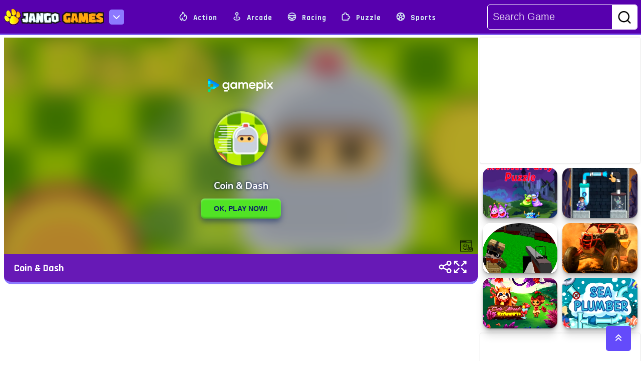

--- FILE ---
content_type: text/html; charset=UTF-8
request_url: https://jangogames.com/game/coin-dash
body_size: 12405
content:
<!DOCTYPE html>
<html lang="en">

<head>
    <meta charset="UTF-8">
    <meta name='robots' content='index, follow, max-image-preview:large, max-snippet:-1, max-video-preview:-1' />
    <meta http-equiv="X-UA-Compatible" content="IE=edge">
    <meta name="viewport" content="width=device-width, initial-scale=1.0">
    <meta property="og:title" content="Play thousands of free online games on Jango Games">
    <meta property="og:description"
        content="Play thousands of free online games on Jango Games. Find the best free games you will love to play. Play all your favorite games like puzzle games, word and trivia games, card games, multiplayer games and more.">
    <meta property="og:image"
        content="https://jangogames.com/assets/frontend/images/jangogames.com-play-online-games-og-image.jpg" />
    <meta property="og:url" content="https://jangogames.com/">
    <meta name="title" content=" Play thousands of free online games on Jango Games" />
    <meta name="description"
        content="Play thousands of free online games on Jango Games. Find the best free games you will love to play. Play all your favorite games like puzzle games, word and trivia games, card games, multiplayer games and more.">
    <meta name="keywords"
        content="Play Free Online Games, Jango Games, Gaming Experience, Action-Packed Games, Puzzle-Based Games, Multiplayer Games, free online games,for free online games,play for free online games,free online games to play,the best free online games, play to free online games, free online games no downloads, free online games best, no download free online games, free online games multiplayer, free online games shooting, free online games on pc, free online games to play with friends, free online games pc, free online games for pc, free online games 2 player, free online games escape, free online games math, minecraft for free online games, free online games arcade" />
    <meta name="twitter:card"
        content="https://jangogames.com/assets/frontend/images/jangogames.com-play-online-games-og-image.jpg">
    <meta name="twitter:title" content="Play thousands of free online games on Jango Games">
    <meta name="twitter:description"
        content="Play thousands of free online games on Jango Games. Find the best free games you will love to play. Play all your favorite games like puzzle games, word and trivia games, card games, multiplayer games and more">
    <meta name="twitter:url"
        content="https://jangogames.com/assets/frontend/images/jangogames.com-play-online-games-og-image.jpg">
    <meta name="twitter:card"
        content="Play thousands of free online games on Jango Games. Find the best free games you will love to play. Play all your favorite games like puzzle games, word and trivia games, card games, multiplayer games and more">
    <link rel="canonical" href="https://jangogames.com" />
        <meta property="og:title" content="Play free online games on Jangogames Coin &amp; Dash Games">
    <meta property="og:url" content="https://jangogames.com/game/coin-dash">
    <meta property="og:image"
         content="https://jangogames.com/uploads/Games/coin-dash.webp"  />
    <meta name="title" content=" Play free online games on Jangogames Coin &amp; Dash Games" />
    <meta name="description"
        content="Play thousands of free online games on Jango Games. Find the best free games you will love to play. Play all your favorite games like puzzle games, word and trivia games, card games, multiplayer games and more." />
    <link rel="canonical" href="https://jangogames.com/game/coin-dash" />
    <title>Play free online games on Jangogames Coin &amp; Dash Games</title>

    <link rel="shortcut icon" href="https://jangogames.com/assets/frontend/images/favicon/favicon.png" type="image/x-icon">

    <!-- ==========RAJDHANI GOOGLE FONT LINK========== -->
    <link rel="preload" href="https://fonts.googleapis.com/css2?family=Rajdhani:wght@300;400;500;600;700&display=swap"
        as="font" onload="this.onload=null; this.rel='stylesheet'; document.body.classList.add('fontLoaded')">
    </link>
    <!-- Defer loading non-critical CSS files -->
    <link rel="preload" as="style" href="https://cdn.jsdelivr.net/npm/bootstrap@5.2.3/dist/css/bootstrap.min.css"
        onload="this.onload=null;this.rel='stylesheet'">
    <noscript>
        <link rel="stylesheet" href="https://cdn.jsdelivr.net/npm/bootstrap@5.2.3/dist/css/bootstrap.min.css">
    </noscript>

    <link rel="preload" as="style"
        href="https://cdnjs.cloudflare.com/ajax/libs/OwlCarousel2/2.3.4/assets/owl.carousel.min.css"
        onload="this.onload=null;this.rel='stylesheet'">
    <noscript>
        <link rel="stylesheet"
            href="https://cdnjs.cloudflare.com/ajax/libs/OwlCarousel2/2.3.4/assets/owl.carousel.min.css">
    </noscript>

    <link rel="preload" as="style"
        href="https://cdnjs.cloudflare.com/ajax/libs/Swiper/10.3.1/swiper-bundle.min.css"
        onload="this.onload=null;this.rel='stylesheet'">
    <noscript>
        <link rel="stylesheet" href="https://cdnjs.cloudflare.com/ajax/libs/Swiper/10.3.1/swiper-bundle.min.css">
    </noscript>


    <link rel="preload" href="https://jangogames.com/assets/frontend/css/main.css" as="style"
        onload="this.onload=null;this.rel='stylesheet'">
    <noscript>
        <link rel="stylesheet" href="https://jangogames.com/assets/frontend/css/main.css">
    </noscript>

    <!-- ==========RESPONSIVE CSS LINK========== -->
    <!-- <link rel="stylesheet" href="https://jangogames.com/assets/frontend/css/responsive.css">-->
    <link rel="preload" href="https://jangogames.com/assets/frontend/css/responsive.css" as="style"
        onload="this.onload=null;this.rel='stylesheet'">
    <noscript>
        <link rel="stylesheet" href="https://jangogames.com/assets/frontend/css/responsive.css">
    </noscript>


    <!-- WG Connector Start -->
    <link rel="dns-prefetch" href="https://universal.wgplayer.com" />
    <script type="text/javascript" async>
        ! function(e, t) {
            a = e.createElement("script"), m = e.getElementsByTagName("script")[0], a.async = 1, a.src = t, a
                .fetchPriority = 'high', m.parentNode.insertBefore(a, m)
        }(document, "https://universal.wgplayer.com/tag/?lh=" + window.location.hostname + "&wp=" + window.location
            .pathname + "&ws=" + window.location.search);
    </script>
    <!-- WG Connector End -->





    <!-- Google Tag Manager -->
    <script>
        (function(w, d, s, l, i) {
            w[l] = w[l] || [];
            w[l].push({
                'gtm.start': new Date().getTime(),
                event: 'gtm.js'
            });
            var f = d.getElementsByTagName(s)[0],
                j = d.createElement(s),
                dl = l != 'dataLayer' ? '&l=' + l : '';
            j.async = true;
            j.src =
                'https://www.googletagmanager.com/gtm.js?id=' + i + dl;
            f.parentNode.insertBefore(j, f);
        })(window, document, 'script', 'dataLayer', 'GTM-MLWGDHQ');
    </script>
    <!-- End Google Tag Manager -->


    <!-- Google tag (gtag.js) -->
    <script async src="https://www.googletagmanager.com/gtag/js?id=AW-371751727"></script>
    <script>
        window.dataLayer = window.dataLayer || [];

        function gtag() {
            dataLayer.push(arguments);
        }
        gtag('js', new Date());

        gtag('config', 'AW-371751727');
    </script>


    <!-- Meta Pixel Code -->
    <script>
        ! function(f, b, e, v, n, t, s) {
            if (f.fbq) return;
            n = f.fbq = function() {
                n.callMethod ?
                    n.callMethod.apply(n, arguments) : n.queue.push(arguments)
            };
            if (!f._fbq) f._fbq = n;
            n.push = n;
            n.loaded = !0;
            n.version = '2.0';
            n.queue = [];
            t = b.createElement(e);
            t.async = !0;
            t.src = v;
            s = b.getElementsByTagName(e)[0];
            s.parentNode.insertBefore(t, s)
        }(window, document, 'script',
            'https://connect.facebook.net/en_US/fbevents.js');
        fbq('init', '638851951035308');
        fbq('track', 'PageView');
    </script>
    <noscript><img height="1" width="1" style="display:none"
            src="https://www.facebook.com/tr?id=638851951035308&ev=PageView&noscript=1" /></noscript>
    <!-- End Meta Pixel Code -->

</head>

<body>

    <!-- Google Tag Manager (noscript) -->
    <noscript><iframe src="https://www.googletagmanager.com/ns.html?id=GTM-MLWGDHQ" height="0" width="0"
            style="display:none;visibility:hidden"></iframe></noscript>
    <!-- End Google Tag Manager (noscript) -->





    <!-- ===================================== -->
<!-- HEADER PART START -->
<!-- ===================================== -->

<header id="header_area">
    <div class="container-fluid flex_navbar">
        <div id="logo">
            <div class="logo">
                <a href="https://jangogames.com"><img src="https://jangogames.com/assets/frontend/images/logo/jango-games-logo.png"
                        alt="jango-games-logo"></a>
            </div>
            <div class="dropdown ms-3">
                <button id="menu" aria-label="menu-icon"><i class="fas fa-chevron-down" id="icon_chevron"></i></button>
                <ul>
                    <li><a href="https://jangogames.com" title="Home" data-bs-toggle="tooltip"
                            data-bs-placement="top">Home</a>
                    </li>
                    <li><a href="https://jangogames.com/about" title="About" data-bs-toggle="tooltip"
                            data-bs-placement="top">About</a></li>
                    <li><a href="https://jangogames.com/privacypolicy" title="Privacy Policy" data-bs-toggle="tooltip"
                            data-bs-placement="top">Privacy Policy</a></li>
                    <li><a href="https://jangogames.com/terms" title="Terms & Condition" data-bs-toggle="tooltip"
                            data-bs-placement="top">Terms & Condition</a></li>
                    <li><a href="https://jangogames.com/contact-us" data-bs-toggle="tooltip" data-bs-placement="top"
                            title="Contact">Contact</a></li>
                    <li><a href="https://jangogames.com/all-tag" data-bs-toggle="tooltip" data-bs-placement="top"
                            title="Tags">Tags</a>
                    </li>
                    <li><a href="https://jangogames.com/all-category" data-bs-toggle="tooltip" data-bs-placement="top"
                            title="Cattegory">Cattegory</a></li>
                </ul>
            </div>
        </div>
        <nav class="nav">
            <ul class="navitem">
                                    <li><a href="https://jangogames.com/category/action" title="Action"><i
                                class="uil uil-fire"></i> Action</a></li>
                                    <li><a href="https://jangogames.com/category/arcade" title="Arcade"><i
                                class="uil uil-map-pin"></i> Arcade</a></li>
                                    <li><a href="https://jangogames.com/category/racing" title="Racing"><i
                                class="uil uil-streering"></i> Racing</a></li>
                                    <li><a href="https://jangogames.com/category/puzzle" title="Puzzle"><i
                                class="uil uil-puzzle-piece"></i> Puzzle</a></li>
                                    <li><a href="https://jangogames.com/category/sports" title="Sports"><i
                                class="uil uil-football"></i> Sports</a></li>
                            </ul>
        </nav>
        <div class="search-box">
            <form action="" method="GET">
                <div class="serarch_box">
                    <div class="search">
                        <div class="search_bar"><input type="text" name="search" id="searchInput"
                                placeholder="Search Game"></div>
                        <div class="search_btn"><button type="submit" aria-label="search-btn"><i class="uil uil-search"></i></button></div>
                    </div>
                </div>
            </form>
        </div>
        <div class="mobile_searchicon" id="toggleButton">
            <i class="uil uil-search"></i>
        </div>
        <div class="menu-btn">
            <div class="menu-btn-burger"></div>
        </div>
    </div>
    <div class="mobile_menu">
        <div class="single_nav">
            <ul>
                <li><a href="moregames.html" title="Action"><i class="uil uil-fire"></i> Action</a></li>
                <li><a href="moregames.html" title="Adventure"> <i class="fas fa-hiking"></i> Adventure</a></li>
                <li><a href="moregames.html" title="Arcade"><i class="uil uil-map-pin"></i> Arcade</a></li>
                <li><a href="moregames.html" title="Io games"><i class="uil uil-user-plus"></i> Io Games</a></li>
            </ul>
        </div>
        <div class="single_nav">
            <ul>
                <li><a href="moregames.html" title="Multiplayer"> <i class="uil uil-users-alt"></i>
                        Multiplayer</a></li>
                <li><a href="moregames.html" title="Racing"> <i class="fas fa-biking"></i> Racing</a></li>
                <li><a href="moregames.html" title="Shooting"><i class="uil uil-crosshair-alt"></i> Shooting</a>
                </li>
                <li><a href="moregames.html" title="HyperCasual"><i class="uil uil-redo"></i> HyperCasual</a>
                </li>
            </ul>
        </div>
        <div class="single_nav">
            <ul>
                <li><a href="moregames.html" title="Classics"> <i class="uil uil-dice-five"></i> Classics</a>
                </li>
                <li><a href="moregames.html" title="Clicker"><i class="fas fa-mouse-pointer"></i> Clicker</a>
                </li>
                <li><a href="moregames.html" title="Beauty"><i class="uil uil-flower"></i> Beauty</a></li>
                <li><a href="moregames.html" title="Sports"><i class="uil uil-football"></i> Sports</a></li>
            </ul>
        </div>
        <div class="single_nav">
            <ul>
                <li><a href="moregames.html" title="Strategy"><i class="fas fa-chess-knight"></i> Strategy </a>
                </li>
                <li><a href="moregames.html" title="Puzzle"><i class="fas fa-puzzle-piece"></i> Puzzle</a></li>
                <li><a href="moregames.html" title="Soccer"><i class="uil uil-football-american"></i> Soccer</a>
                </li>
                <li><a href="moregames.html" title="Cooking"> <i class="uil uil-utensils"></i> Cooking </a></li>
            </ul>
        </div>
        <div class="single_nav d-lg-block d-none">
            <ul>
                <li><a href="moregames.html" title="BabyHazel"><i class="uil uil-kid"></i> BabyHazel </a></li>
                <li><a href="moregames.html" title="Junior"><i class="uil uil-grin"></i> Junior </a></li>
                <li><a href="moregames.html" title="Educational"><i class="uil uil-book-alt"></i> Educational</a>
                </li>
                <li><a href="moregames.html" title="Stickman"><i class="fas fa-user-ninja"></i> Stickman</a></li>
            </ul>
        </div>
    </div>
</header>
<button id="scrollTop" aria-label="scroll-top" onclick="topScroll()" class="sm-hide"><i
        class="fas fa-angle-double-up"></i></button>
<!-- ===================================== -->
<!-- HEADER PART END -->
<!-- ===================================== -->

<!-- ===================================== -->
<!-- COOKIBOX PART START  -->
<!-- =====================================
    <div class="container-fluid">
        <div class="cookie-container">
            <h2>Terms & Condition</h2>
            <p>We use cookies in this website to give you the best experience on your site and show you relevant ads. To
                find out more, our <a href="privacypolicy.html">Privacy Policy</a> and <a href="#">Terms &
                    Condition</a></p>
            <p>Lorem ipsum, dolor sit amet consectetur adipisicing elit. Magnam, vitae quis? Iste harum, necessitatibus,
                et voluptates vitae, quod explicabo assumenda vero sint soluta alias officia.</p>
            <button class="primary_btn" id="cookies_btn">Accept All Cookies</button>
        </div>
    </div>
    <!-- ===================================== -->
<!-- COOKIBOX PART END  -->
<!-- ===================================== -->


<!-- ===================================== -->
<!-- HEADER PART END -->
<!-- ===================================== -->

        <!-- ===================================== -->
    <!-- PLAYGROUND PART START -->
    <!-- ===================================== -->
    <section id="playground">
        <div class="container-fluid">
            <div class="row gx-3">

                <!-- left top sidebar -->
                <div class="col-xxl-2 col-xl-2 col-lg-2 left_side">
                    <div class="row gx-3">
                        <div class="square_add">

                        </div>
                                                    <div class="col-lg-6 col-md-6 col-sm-12 mb-3">
                                <div class="relatedgames sm-hide">
                                    <div class="gameImg gamereset">
                                        <a href="https://jangogames.com/game/doors-awakening"
                                            title="Doors Awakening">
                                                                                            <img src="https://jangogames.com/uploads/Games/doors-awakening.webp"
                                                    alt="Doors Awakening - Play Free Best Puzzle Online Game on JangoGames.com">
                                                                                    </a>
                                        <div class="gameImg_content contentreset">
                                            <a href="https://jangogames.com/game/doors-awakening"
                                                title="Doors Awakening">Doors Awakening
                                            </a>
                                        </div>
                                    </div>
                                </div>
                            </div>
                                                    <div class="col-lg-6 col-md-6 col-sm-12 mb-3">
                                <div class="relatedgames sm-hide">
                                    <div class="gameImg gamereset">
                                        <a href="https://jangogames.com/game/hexa-sort-master"
                                            title="Hexa Sort Master">
                                                                                            <img src="https://jangogames.com/uploads/Games/hexa-sort-master.webp"
                                                    alt="Hexa Sort Master - Play Free Best Puzzle Online Game on JangoGames.com">
                                                                                    </a>
                                        <div class="gameImg_content contentreset">
                                            <a href="https://jangogames.com/game/hexa-sort-master"
                                                title="Hexa Sort Master">Hexa Sort Master
                                            </a>
                                        </div>
                                    </div>
                                </div>
                            </div>
                                                    <div class="col-lg-6 col-md-6 col-sm-12 mb-3">
                                <div class="relatedgames sm-hide">
                                    <div class="gameImg gamereset">
                                        <a href="https://jangogames.com/game/puzzle-island"
                                            title="Puzzle &amp; island">
                                                                                            <img src="https://jangogames.com/uploads/Games/puzzle-island.webp"
                                                    alt="Puzzle &amp; island - Play Free Best Puzzle Online Game on JangoGames.com">
                                                                                    </a>
                                        <div class="gameImg_content contentreset">
                                            <a href="https://jangogames.com/game/puzzle-island"
                                                title="Puzzle &amp; island">Puzzle &amp; island
                                            </a>
                                        </div>
                                    </div>
                                </div>
                            </div>
                                                    <div class="col-lg-6 col-md-6 col-sm-12 mb-3">
                                <div class="relatedgames sm-hide">
                                    <div class="gameImg gamereset">
                                        <a href="https://jangogames.com/game/color-lines-deluxe"
                                            title="Color Lines Deluxe">
                                                                                            <img src="https://jangogames.com/uploads/Games/color-lines-deluxe.webp"
                                                    alt="Color Lines Deluxe - Play Free Best Puzzle Online Game on JangoGames.com">
                                                                                    </a>
                                        <div class="gameImg_content contentreset">
                                            <a href="https://jangogames.com/game/color-lines-deluxe"
                                                title="Color Lines Deluxe">Color Lines Deluxe
                                            </a>
                                        </div>
                                    </div>
                                </div>
                            </div>
                                                    <div class="col-lg-6 col-md-6 col-sm-12 mb-3">
                                <div class="relatedgames sm-hide">
                                    <div class="gameImg gamereset">
                                        <a href="https://jangogames.com/game/jungle-jigsaw"
                                            title="Jungle Jigsaw">
                                                                                            <img src="https://jangogames.com/uploads/Games/jungle-jigsaw.webp"
                                                    alt="Jungle Jigsaw - Play Free Best Puzzle Online Game on JangoGames.com">
                                                                                    </a>
                                        <div class="gameImg_content contentreset">
                                            <a href="https://jangogames.com/game/jungle-jigsaw"
                                                title="Jungle Jigsaw">Jungle Jigsaw
                                            </a>
                                        </div>
                                    </div>
                                </div>
                            </div>
                                                    <div class="col-lg-6 col-md-6 col-sm-12 mb-3">
                                <div class="relatedgames sm-hide">
                                    <div class="gameImg gamereset">
                                        <a href="https://jangogames.com/game/mahjongg-solitaire"
                                            title="Mahjongg Solitaire">
                                                                                            <img src="https://jangogames.com/uploads/Games/mahjongg-solitaire.webp"
                                                    alt="Mahjongg Solitaire - Play Free Best Puzzle Online Game on JangoGames.com">
                                                                                    </a>
                                        <div class="gameImg_content contentreset">
                                            <a href="https://jangogames.com/game/mahjongg-solitaire"
                                                title="Mahjongg Solitaire">Mahjongg Solitaire
                                            </a>
                                        </div>
                                    </div>
                                </div>
                            </div>
                                                <!----ads left sidebar--------->
                        <div class="square_add">

                        </div>
                    </div>
                </div>
                <!-- end left sidebar -->

                <!---game play----->
                <div class="col-xxl-8 col-xl-9 col-lg-8 ">
                    <div class="playground spaces">
                                                    <iframe src="https://play.gamepix.com/coin-and-dash/embed?sid=00615" width="100%" height="100%" scrolling="none"
                                frameborder="0" id="fullScreen"></iframe>
                                                <div class="playground_sidepannel">
                            <div class="game_name">
                                <a href="https://jangogames.com/game/coin-dash">Coin &amp; Dash</a>
                            </div>
                            <div class="icons d-flex">
                                <div class="share_icon">
                                    <a href="#" id="share" title="Share" data-bs-toggle="tooltip"
                                        data-bs-placement="top"><i class="uil uil-share-alt"></i></a>
                                </div>

                                <div class="expand_icon">
                                    <a href="#" id="openScreen" title="Fullscreen" data-bs-toggle="tooltip"
                                        data-bs-placement="top"><i class="uil uil-expand-arrows-alt"></i></a>
                                </div>
                            </div>
                        </div>
                        <div class="socail_container">
                            <div class="close_icon"><i class="uil uil-times"></i></div>
                            <div class="socail_share">
                                <h2 class="py-5 text-center">Share on Socail Media</h2>
                                <div class="share-buttons">
                                    <a href="https://www.facebook.com/sharer/sharer.php?u=https://jangogames.com/game/coin-dash"
                                        class="icons"> <img src="https://jangogames.com/assets/frontend/images/icon/facebook.png"
                                            alt="naptechgames-facebook"></a>
                                    <a href="https://twitter.com/intent/tweet?text=Default+share+text&amp;url=https://jangogames.com/game/coin-dash"
                                        class="icons"> <img src="https://jangogames.com/assets/frontend/images/icon/twitter.png"
                                            alt="naptechgames-twitter"></a>
                                    <a href="https://wa.me/?text=https://jangogames.com/game/coin-dash" class="icons"> <img
                                            src="https://jangogames.com/assets/frontend/images/icon/whatsapp.png"
                                            alt="naptechgames-whatsapp"></a>
                                    <a href="https://www.linkedin.com/sharing/share-offsite?mini=true&amp;url=https://jangogames.com/game/coin-dash"
                                        class="icons"> <img src="https://jangogames.com/assets/frontend/images/icon/linkedin.png"
                                            alt="naptechgames-linkedin"></a>
                                    <a href="https://www.reddit.com/submit?title=Default+share+text&amp;url=https://jangogames.com/game/coin-dash"
                                        class="icons"> <img src="https://jangogames.com/assets/frontend/images/icon/reddit.png"
                                            alt="naptechgames-reddit"></a>
                                </div>
                                <div class="copy_link">
                                    <input type="text" value="https://jangogames.com/game/coin-dash" id="copyLinkInput" readonly>
                                    <button class="copybtn" onclick="copyLink()">Copy Link</button>
                                </div>
                            </div>
                        </div>
                    </div>
                    <div class="row mt-60">
                        <div class="col-md-12">
                            <div class="add_h sm-hide">

                            </div>
                        </div>
                    </div>
                </div>
                <!---end game play----->

                <!--- start right top sidebar---->
                <div class="col-xxl-2 col-xl-3 col-lg-4 right_side sm-hide">
                    <div class="row gx-3">
                        <div class="square_add">

                        </div>
                                                    <div class="col-lg-6 col-md-3 col-sm-2 mb-3">
                                <div class="relatedgames sm-hide">
                                    <div class="gameImg gamereset">
                                        <a href="https://jangogames.com/game/monster-party-puzzle"
                                            title="Monster Party Puzzle">
                                                                                            <img src="https://jangogames.com/uploads/Games/monster-party-puzzle.webp"
                                                    alt="Monster Party Puzzle - Play Free Best Puzzle Online Game on JangoGames.com">
                                                                                    </a>
                                        <div class="gameImg_content contentreset">
                                            <a href="https://jangogames.com/game/monster-party-puzzle"
                                                title="Monster Party Puzzle">Monster Party Puzzle
                                            </a>
                                        </div>
                                    </div>
                                </div>
                            </div>
                                                    <div class="col-lg-6 col-md-3 col-sm-2 mb-3">
                                <div class="relatedgames sm-hide">
                                    <div class="gameImg gamereset">
                                        <a href="https://jangogames.com/game/hero-pipe"
                                            title="Hero Pipe">
                                                                                            <img src="https://jangogames.com/uploads/Games/hero-pipe.webp"
                                                    alt="Hero Pipe - Play Free Best Puzzle Online Game on JangoGames.com">
                                                                                    </a>
                                        <div class="gameImg_content contentreset">
                                            <a href="https://jangogames.com/game/hero-pipe"
                                                title="Hero Pipe">Hero Pipe
                                            </a>
                                        </div>
                                    </div>
                                </div>
                            </div>
                                                    <div class="col-lg-6 col-md-3 col-sm-2 mb-3">
                                <div class="relatedgames sm-hide">
                                    <div class="gameImg gamereset">
                                        <a href="https://jangogames.com/game/blocky-gun-3d-warfare-multiplayer"
                                            title="Blocky Gun 3D Warfare Multiplayer">
                                                                                            <img src="https://jangogames.com/uploads/Games/blocky-gun-3d-warfare-multiplayer.webp"
                                                    alt="Blocky Gun 3D Warfare Multiplayer - Play Free Best Puzzle Online Game on JangoGames.com">
                                                                                    </a>
                                        <div class="gameImg_content contentreset">
                                            <a href="https://jangogames.com/game/blocky-gun-3d-warfare-multiplayer"
                                                title="Blocky Gun 3D Warfare Multiplayer">Blocky Gun 3D Warfare Multiplayer
                                            </a>
                                        </div>
                                    </div>
                                </div>
                            </div>
                                                    <div class="col-lg-6 col-md-3 col-sm-2 mb-3">
                                <div class="relatedgames sm-hide">
                                    <div class="gameImg gamereset">
                                        <a href="https://jangogames.com/game/atv-offroad-puzzle"
                                            title="ATV Offroad Puzzle">
                                                                                            <img src="https://jangogames.com/uploads/Games/atv-offroad-puzzle.webp"
                                                    alt="ATV Offroad Puzzle - Play Free Best Puzzle Online Game on JangoGames.com">
                                                                                    </a>
                                        <div class="gameImg_content contentreset">
                                            <a href="https://jangogames.com/game/atv-offroad-puzzle"
                                                title="ATV Offroad Puzzle">ATV Offroad Puzzle
                                            </a>
                                        </div>
                                    </div>
                                </div>
                            </div>
                                                    <div class="col-lg-6 col-md-3 col-sm-2 mb-3">
                                <div class="relatedgames sm-hide">
                                    <div class="gameImg gamereset">
                                        <a href="https://jangogames.com/game/cute-forest-tavern"
                                            title="Cute Forest Tavern">
                                                                                            <img src="https://jangogames.com/uploads/Games/cute-forest-tavern.webp"
                                                    alt="Cute Forest Tavern - Play Free Best Puzzle Online Game on JangoGames.com">
                                                                                    </a>
                                        <div class="gameImg_content contentreset">
                                            <a href="https://jangogames.com/game/cute-forest-tavern"
                                                title="Cute Forest Tavern">Cute Forest Tavern
                                            </a>
                                        </div>
                                    </div>
                                </div>
                            </div>
                                                    <div class="col-lg-6 col-md-3 col-sm-2 mb-3">
                                <div class="relatedgames sm-hide">
                                    <div class="gameImg gamereset">
                                        <a href="https://jangogames.com/game/sea-plumber"
                                            title="Sea Plumber">
                                                                                            <img src="https://jangogames.com/uploads/Games/sea-plumber.webp"
                                                    alt="Sea Plumber - Play Free Best Puzzle Online Game on JangoGames.com">
                                                                                    </a>
                                        <div class="gameImg_content contentreset">
                                            <a href="https://jangogames.com/game/sea-plumber"
                                                title="Sea Plumber">Sea Plumber
                                            </a>
                                        </div>
                                    </div>
                                </div>
                            </div>
                                                <div class="square_add">

                        </div>

                    </div>
                </div>
                <!--- end right top sidebar---->


            </div>
        </div>
    </section>
    <!-- ===================================== -->
    <!-- PLAYGROUND PART END -->
    <!-- ===================================== -->


    <!-- ===================================== -->
    <!-- VIDEO WALTKTHROUGH PART START -->
    <!-- ===================================== -->
    
    <!-- ===================================== -->
    <!-- VIDEO WALTKTHROUGH PART END -->
    <!-- ===================================== -->

    <!-- ===================================== -->
    <!--  GAMES CONTENT PART START -->
    <!-- ===================================== -->
    <section id="homepageContent" class="pb-5">
        <div class="container-fluid">

            <div class="row">
                <div class="col-md-12">
                    <h1 class=" content_title--fullwidth text-left text-light p-3 sm-hide"
                        style="border-radius:10px 10px 0 0; position:relative; "> <i
                            class="fas fa-arrow-circle-right"></i> &nbsp; Game Description</h1>
                    <div class="Content_wrapper pl-5 pt-5">
                        <div class="row">
                            <div class="col-md-10">
                                <div class="inner_content" id="content">
                                    <main>
                                        <article>
                                            <h2>Coin &amp; Dash</h2>
                                            <p>
                                                Dash into a whirlwind of action in Coin & Dash! Test your reflexes and precision in this ever-evolving coin-grabbing quest. Navigate treacherous obstacles, seize game-boosting power-ups, and conquer endless, challenging levels for a thrilling adventure. Keep practicing to master speed and strategy!
                                            </p>
                                            
                                            <div class="game_genre mt-5">
                                                <div class="game_genre-box" id="genreBx">
                                                    <div class="game_genre-box-title">
                                                        <h2>Related Categories & Tags
                                                        </h2>
                                                    </div>
                                                    <div class="game_genre-box-icon">
                                                        <i class="fas fa-chevron-down" id="genreIcon"></i>
                                                    </div>
                                                    <div class="game_genre-items" id="genreItem">
                                                        <h3>Categories</h3>
                                                        <ul>
                                                                                                                            <li><a
                                                                        class="genreItem">puzzle</a>
                                                                </li>
                                                            
                                                        </ul>
                                                        <h3>Tags</h3>
                                                        <ul>
                                                                                                                    </ul>
                                                    </div>

                                                </div>
                                            </div>


                                    </main>

                                </div>

                            </div>
                            <div class="col-md-2">
                                <div class="content_img">
                                    <div class="swiper mySwiper2">
                                        <div class="swiper-wrapper">
                                            <div class="swiper-slide">
                                                <a href="https://jangogames.com/game/coin-dash">
                                                                                                            <img src="" alt="" />
                                                                                                    </a>
                                            </div>
                                        </div>
                                        <div class="swiper-pagination"></div>
                                    </div>
                                </div>
                                
                            </div>
                        </div>
                        
                    </div>

                    <div class="bottom_bar">
                        <div class="bottom_bar-bar"></div>
                        <div class="see_more">
                            <a class="see_more-btn"><i class="fas fa-chevron-down"></i> See More </a>
                        </div>
                    </div>

                </div>
            </div>
        </div>

    </section>
    <!-- ===================================== -->
    <!--  GAMES CONTENT PART END -->
    <!-- ===================================== -->



    <script>
        // ====================
        // GENRE BOX ACTIVATION
        // ====================

        var socailContainer = document.querySelector(".socail_container");
        var shareBtn = document.querySelector("#share");
        var closeIcon = document.querySelector(".close_icon");

        shareBtn.addEventListener("click", () => {
            socailContainer.classList.add("active");
        });

        closeIcon.addEventListener("click", () => {
            socailContainer.classList.remove("active");
        });

        function copyLink() {
            const copyLinkInput = document.getElementById('copyLinkInput');
            copyLinkInput.select();
            document.execCommand('copy');
        }

        $(document).ready(function() {
            $("#genreBx").click(function() {
                $("#genreItem").toggleClass("active");
                $("#genreIcon").toggleClass("fa-chevron-up");
            });
        });
    </script>

    <!-- ===================================== -->
    <!-- FOOTER  START -->
    <!-- ===================================== -->
    <footer id="footer_area" class="mt-5 sm-hide">

        <div class="footer-wave-box">
            <div class="footer-wave footer-animation"></div>
        </div>
        <div class="water_drop">
            <img src="https://jangogames.com/assets/frontend/images/footer/water_drop.png" alt="">
            <img src="https://jangogames.com/assets/frontend/images/footer/water_drop.png" alt="">
            <img src="https://jangogames.com/assets/frontend/images/footer/water_drop.png" alt="">
            <img src="https://jangogames.com/assets/frontend/images/footer/water_drop.png" alt="">
            <img src="https://jangogames.com/assets/frontend/images/footer/water_drop.png" alt="">
            <img src="https://jangogames.com/assets/frontend/images/footer/water_drop.png" alt="">
            <img src="https://jangogames.com/assets/frontend/images/footer/water_drop.png" alt="">
            <img src="https://jangogames.com/assets/frontend/images/footer/water_drop.png" alt="">
            <img src="https://jangogames.com/assets/frontend/images/footer/water_drop.png" alt="">
            <img src="https://jangogames.com/assets/frontend/images/footer/water_drop.png" alt="">
            <img src="https://jangogames.com/assets/frontend/images/footer/water_drop.png" alt="">
            <img src="https://jangogames.com/assets/frontend/images/footer/water_drop.png" alt="">
            <img src="https://jangogames.com/assets/frontend/images/footer/water_drop.png" alt="">
            <img src="https://jangogames.com/assets/frontend/images/footer/water_drop.png" alt="">
            <img src="https://jangogames.com/assets/frontend/images/footer/water_drop.png" alt="">
        </div>

        <div class="main">
            <div class="footer">
                <div class="row justify-content-center g-0">
                    <div class="col-xl-3 col-md-4 mb-3  offset-xl-1">
                        <div class="footer_logo">
                            <h4><a href="index.html" aria-labelledby="footer-logo"><img src="https://jangogames.com/assets/frontend/images/logo/jango-games-logo.png" alt=""
                                        class="img-fluid"></a></h4>
                            <p class="mt-5 pe-5  logo-text">Play Free Games | Play Online | Jangogames.com
                                Play Millions of free online games on Jango Games. Find the best free games you will
                                love to play. Play all your favorite games like puzzle games, word and trivia games,
                                card games, multiplayer games and more.
                            </p>

                        </div>
                    </div>
                    <div class="col-xl-2 col-md-4 mb-3 ps-4">
                        <div class="our_sites">
                            <h2>Our Sites </h2>
                            <ul>

                                <li><a href="https://naptechgames.com/" target="_blank"><i
                                            class="fas fa-chevron-right"></i> NapTech Games</a></li>
                                <li><a href="https://taptorun.com/" target="_blank"><i
                                            class="fas fa-chevron-right"></i> TapToRun</a></li>
                                 <li><a href="https://taptohit.com/" target="_blank"><i
                                            class="fas fa-chevron-right"></i> TapToHit</a></li>
                                <li><a href="https://peggygames.com/" target="_blank"><i
                                            class="fas fa-chevron-right"></i> Peggy Games</a></li>
                            </ul>
                        </div>
                    </div>
                    <div class="col-xl-2 col-md-4 mb-3 ps-4">
                        <div class="quick_links">
                            <h2>Quick Links</h2>
                            <ul>
                                <li><a href="https://jangogames.com"><i class="fas fa-chevron-right"></i> Home</a></li>
                                <li><a href="https://jangogames.com/about"><i class="fas fa-chevron-right"></i> About</a></li>
                                  <li><a href="https://jangogames.com/blogs"><i class="fas fa-chevron-right"></i> Blogs</a></li>
                                <li><a href="https://jangogames.com/privacypolicy"><i class="fas fa-chevron-right"></i> Privacy &
                                        Policy</a></li>
                                <li><a href="https://jangogames.com/terms"><i class="fas fa-chevron-right"></i> Terms &
                                        Conditions</a></li>
                                <li><a href="https://jangogames.com/contact-us"><i class="fas fa-chevron-right"></i> Contact</a>
                                </li>

                            </ul>
                        </div>
                    </div>
                    <div class="col-xl-2 col-md-4 mb-3 ps-4">
                        <div class="games_cattegories">
                            <h2>Cattegories</h2>
                            <ul>
                                                                    <li><a href="https://jangogames.com/category/action"><i class="fas fa-chevron-right"></i> Action</a></li>
                                                                    <li><a href="https://jangogames.com/category/arcade"><i class="fas fa-chevron-right"></i> Arcade</a></li>
                                                                    <li><a href="https://jangogames.com/category/racing"><i class="fas fa-chevron-right"></i> Racing</a></li>
                                                                    <li><a href="https://jangogames.com/category/puzzle"><i class="fas fa-chevron-right"></i> Puzzle</a></li>
                                                                    <li><a href="https://jangogames.com/category/sports"><i class="fas fa-chevron-right"></i> Sports</a></li>
                                                            </ul>
                        </div>
                    </div>
                    <div class="col-xl-2 col-md-4 mb-3 ps-4">
                        <div class="Contact_part">
                            <h2>Contact</h2>

                            <div class="info_part">
                                <ul>
                                    <li><a href="tel: +447407113033 "><i class="uil uil-phone"></i> +447407113033
                                        </a></li>
                                    <li><a href="mailto:contact@jangogames.com"><i class="uil uil-envelope-alt"></i>
                                            contact@jangogames.com</a></li>

                                </ul>
                                <div class="download_app mt-5">
                                <a href="https://play.google.com/store/apps/details?id=com.jangogames.instant.play.games"
                                    target="_blank"> <img src="https://jangogames.com/assets/frontend/images/get_app.png"
                                        alt="Google-Playstore-logo"></a>
                            </div>
                            </div>

                        </div>
                    </div>
                    <div class="bar"></div>
                    <div class="col-md-12">
                        <div class="footer-socail">

                            <a href="https://www.facebook.com/jangogames.io" aria-labelledby="Jangogames Facebook" target="_blank" style="--i:#4267B2;"><i
                                    class="fab fa-facebook-f"></i></a>

                            <a href="https://www.youtube.com/channel/UCFUH0BIoLJfOpl3blGGpumg"  aria-labelledby="Jangogames Youtube" target="_blank" style="--i:#FF0000;"><i
                                    class="uil uil-youtube"></i></a>

                            <a href="https://twitter.com/games_jango"  aria-labelledby="Jangogame Twitter" target="_blank" style="--i:#1DA1F2;"><i
                                    class="fab fa-twitter"></i></a>

                            <a href="https://www.pinterest.co.uk/jango_games"  aria-labelledby="Jangogame Facebook" target="_blank" style="--i:#E60023;"><i
                                    class="fab fa-pinterest-p"></i></a>

                            <a href="https://www.linkedin.com/showcase/jango-games" aria-labelledby="Jangogame Linkedin" target="_blank" style="--i:#0072b1;"><i
                                    class="fab fa-linkedin-in"></i></a>

                            <a href="https://www.instagram.com/jangogames.io" aria-labelledby="Jangogame Instagram" target="_blank" style="--i:#c72d8d;"><i
                                    class="fab fa-instagram"></i></a>

                            <a href="https://discord.gg/9nwpYGG7yj" aria-labelledby="Jangogame Discord" target="_blank" style="--i:#5865F2;"><i
                                    class="fab fa-discord"></i></a>

                            <a href="https://www.reddit.com/r/jangogames" aria-labelledby="Jangogame Reddit" target="_blank" style="--i:#f34101;"><i
                                    class="fab fa-reddit-alien"></i></a>

                            <a href="https://www.tiktok.com/@jangogames.io" aria-labelledby="Jangogame Tiktok" target="_blank" style="--i:#EE1D52;"><i
                                    class="fab fa-tiktok"></i></a>

                            <a href="https://chat.whatsapp.com/LFmmvCzFs4YHwlJ2K4DUpU" aria-labelledby="Jangogame Whatsapp" target="_blank" style="--i:#25D366;"><i
                                    class="fab fa-whatsapp"></i></a>

                            <a href="https://t.me/jangogamesio" aria-labelledby="Jangogame Telegram" target="_blank" style="--i:#0088cc;"><i
                                    class="fab fa-telegram-plane"></i></a>

                         <!---   <a href="" target="_blank" style="--i:#c7c421;"><i
                                    class="fab fa-snapchat-ghost"></i></a> -->



                        </div>
                    </div>
                </div>

            </div>
        </div>
        </div>
    </footer>
    <!-- ===================================== -->
    <!-- FOOTER  END -->
    <!-- ===================================== -->
    <script>
        //<![CDATA[
        // Lazy Load
        (function(a) {
            a.fn.lazyload = function(b) {
                var c = {
                    threshold: 0,
                    failurelimit: 0,
                    event: "scroll",
                    effect: "show",
                    container: window
                };
                if (b) {
                    a.extend(c, b)
                }
                var d = this;
                if ("scroll" == c.event) {
                    a(c.container).bind("scroll", function(b) {
                        var e = 0;
                        d.each(function() {
                            if (a.abovethetop(this, c) || a.leftofbegin(this, c)) {} else if (!a
                                .belowthefold(this, c) && !a.rightoffold(this, c)) {
                                a(this).trigger("appear")
                            } else {
                                if (e++ > c.failurelimit) {
                                    return false
                                }
                            }
                        });
                        var f = a.grep(d, function(a) {
                            return !a.loaded
                        });
                        d = a(f)
                    })
                }
                this.each(function() {
                    var b = this;
                    if (undefined == a(b).attr("original")) {
                        a(b).attr("original", a(b).attr("src"))
                    }
                    if ("scroll" != c.event || undefined == a(b).attr("src") || c.placeholder == a(b).attr(
                            "src") || a.abovethetop(b, c) || a.leftofbegin(b, c) || a.belowthefold(b, c) ||
                        a.rightoffold(b, c)) {
                        if (c.placeholder) {
                            a(b).attr("src", c.placeholder)
                        } else {
                            a(b).removeAttr("src")
                        }
                        b.loaded = false
                    } else {
                        b.loaded = true
                    }
                    a(b).one("appear", function() {
                        if (!this.loaded) {
                            a("<img />").bind("load", function() {
                                a(b).hide().attr("src", a(b).attr("original"))[c.effect](c
                                    .effectspeed);
                                b.loaded = true
                            }).attr("src", a(b).attr("original"))
                        }
                    });
                    if ("scroll" != c.event) {
                        a(b).bind(c.event, function(c) {
                            if (!b.loaded) {
                                a(b).trigger("appear")
                            }
                        })
                    }
                });
                a(c.container).trigger(c.event);
                return this
            };
            a.belowthefold = function(b, c) {
                if (c.container === undefined || c.container === window) {
                    var d = a(window).height() + a(window).scrollTop()
                } else {
                    var d = a(c.container).offset().top + a(c.container).height()
                }
                return d <= a(b).offset().top - c.threshold
            };
            a.rightoffold = function(b, c) {
                if (c.container === undefined || c.container === window) {
                    var d = a(window).width() + a(window).scrollLeft()
                } else {
                    var d = a(c.container).offset().left + a(c.container).width()
                }
                return d <= a(b).offset().left - c.threshold
            };
            a.abovethetop = function(b, c) {
                if (c.container === undefined || c.container === window) {
                    var d = a(window).scrollTop()
                } else {
                    var d = a(c.container).offset().top
                }
                return d >= a(b).offset().top + c.threshold + a(b).height()
            };
            a.leftofbegin = function(b, c) {
                if (c.container === undefined || c.container === window) {
                    var d = a(window).scrollLeft()
                } else {
                    var d = a(c.container).offset().left
                }
                return d >= a(b).offset().left + c.threshold + a(b).width()
            };
            a.extend(a.expr[":"], {
                "below-the-fold": "$.belowthefold(a, {threshold : 0, container: window})",
                "above-the-fold": "!$.belowthefold(a, {threshold : 0, container: window})",
                "right-of-fold": "$.rightoffold(a, {threshold : 0, container: window})",
                "left-of-fold": "!$.rightoffold(a, {threshold : 0, container: window})"
            })
        })(jQuery);
        $(function() {
            $("img").lazyload({
                placeholder: "https://1.bp.blogspot.com/-Qg5bi1ZtDdM/VZ5nHAyYBqI/AAAAAAAAChE/exGnasO4oyk/s1/arlinadesign.gif",
                effect: "fadeIn",
                threshold: "-50"
            })
        });
        //]]>
    </script>



    <!-- ==========JS HERE========== -->
    <!-- ==========MAIN JQUREY LINK========== -->
    <script src="https://cdn.jsdelivr.net/gh/jquery/jquery@3.6.4/dist/jquery.min.js"></script>
    <!-- ==========LORD  ICON JS ========== -->
    <script async src="https://cdn.lordicon.com/xdjxvujz.js"></script>
    <!-- ==========BOOTSTARP JS========== -->
    <script src="https://cdn.jsdelivr.net/npm/bootstrap@5.2.3/dist/js/bootstrap.min.js"></script>
    <!-- ==========OWL CAROUSEL  JS========== -->
    <script src="https://cdnjs.cloudflare.com/ajax/libs/OwlCarousel2/2.3.4/owl.carousel.min.js"></script>
    <!-- ==========SWIPER SLIDER JS ========== -->
    <script src="https://cdnjs.cloudflare.com/ajax/libs/Swiper/10.3.1/swiper-bundle.min.js"></script>
    <!-- ==========GLIGHTBOX JS ========== -->
    <script src="https://jangogames.com/assets/frontend/vendors/glightbox/js/glightbox.min.js"></script>
    <!-- ==========CUSTOM JS ========== -->
    <script src="https://jangogames.com/assets/frontend/js/app.js"></script>
        <script>
        // ======================================
        // COOKIES ACTIVATION CODE
        // ======================================

        // const cookieContainer = document.querySelector(".cookie-container");
        // const cookieBtn = document.querySelector("#cookies_btn");

        // cookieBtn.addEventListener("click", () => {
        //     cookieContainer.classList.remove("active");
        //     localStorage.setItem("cookieBannerDisplayed", "true");
        // });

        // setTimeout(() => {
        //     if (!localStorage.getItem("cookieBannerDisplayed"))
        //         cookieContainer.classList.add("active");
        // }, 100);
        // ================================
        // SWIPER 3
        // ================================

        var myswiper3 = new Swiper(".mySwiper3", {
            effect: "coverflow",
            grabCursor: true,
            centeredSlides: true,
            slidesPerView: "auto",
            centeredSlides: true,
            loop: true,
            initialSlide: 1,
            coverflowEffect: {
                rotate: 0,
                stretch: 0,
                depth: 30,
                modifier: 5,
                initialSlide: 5,
                slideShadows: true,
            },

        });

        // ======================================
        // GLIGHTBOX
        // ======================================
        const lightbox = GLightbox({
            touchNavigation: true,
            loop: true,
            autoplayVideos: true,
        });


        VanillaTilt.init(document.querySelectorAll(".cattegoryBx", ".tagCard", ), {
            max: 25,
            speed: 1000,
            reverse: true,
            glare: true,
            "max-glare": 1,
            maxTilt: 20,
            perspective: 1000, // Transform perspective, the lower the more extreme the tilt gets.
            easing: "cubic-bezier(.01,.18,.52,.09)", // Easing on enter/exit.
            scale: 1, // 2 = 200%, 1.5 = 150%, etc..
            speed: 300, // Speed of the enter/exit transition.
            transition: true, // Set a transition on enter/exit.
            disableAxis: true, // What axis should be disabled. Can be X or Y.
            reset: true, // If the tilt effect has to be reset on exit.
            glare: false, // Enables glare effect
            maxGlare: 1 // From 0 - 1.
        });
    </script>
    <link rel="stylesheet" href="https://cdnjs.cloudflare.com/ajax/libs/font-awesome/6.1.1/css/all.min.css"
        media="print" onload="this.media='all'">
    <link rel="stylesheet" href="https://unicons.iconscout.com/release/v4.0.0/css/line.css" media="print"
        onload="this.media='all'">
</body>

</html>


--- FILE ---
content_type: text/html; charset=utf-8
request_url: https://www.google.com/recaptcha/api2/aframe
body_size: 185
content:
<!DOCTYPE HTML><html><head><meta http-equiv="content-type" content="text/html; charset=UTF-8"></head><body><script nonce="yVujmlW8gD8VqEXYZYVx6w">/** Anti-fraud and anti-abuse applications only. See google.com/recaptcha */ try{var clients={'sodar':'https://pagead2.googlesyndication.com/pagead/sodar?'};window.addEventListener("message",function(a){try{if(a.source===window.parent){var b=JSON.parse(a.data);var c=clients[b['id']];if(c){var d=document.createElement('img');d.src=c+b['params']+'&rc='+(localStorage.getItem("rc::a")?sessionStorage.getItem("rc::b"):"");window.document.body.appendChild(d);sessionStorage.setItem("rc::e",parseInt(sessionStorage.getItem("rc::e")||0)+1);localStorage.setItem("rc::h",'1768966469762');}}}catch(b){}});window.parent.postMessage("_grecaptcha_ready", "*");}catch(b){}</script></body></html>

--- FILE ---
content_type: text/css
request_url: https://jangogames.com/assets/frontend/css/responsive.css
body_size: 955
content:
@media only screen and (max-width : 1846px) {
  .navitem a {
    padding: 0.5em 0;
    font-size: 1.5rem;
  }
  .navitem li {
    margin: 0 0.8rem;
  }
  .featured_game .roundCard .game_content a {
    font-size: 1.8rem;
    padding: 0.5rem;
  }
}
@media only screen and (max-width : 1549px) {
  .navitem a {
    padding: 0.5em 0;
    font-size: 1.2rem;
  }
  .navitem li {
    margin: 0 0.5rem;
  }
  .gameCard_bottom_img {
    width: 6rem;
    height: 6rem;
  }
}

@media only screen and (max-width:1440px)
{
    #playground .playground {
    height: 60vh;
}
}

@media only screen and (max-width : 1361px) {
  .navitem a {
    padding: 0.5em 0;
    font-size: 1.2rem;
  }
  .navitem li {
    margin: 0 0.5rem;
  }
}
@media only screen and (max-width:1280px)
{
    #playground .playground {
    width: 100%;
}

#action_games .actiongames .action__card-bottom .game_name a {
    font-size: 1.4rem;
    font-weight: 600;
}
.cattegory_name {
  width: 60%;
}
.cattegory_name a {
  font-size: 1.6rem;
  font-weight: 700;
  color: #fff;
}

.navitem a {
    padding: 0.5em;
    font-size: 1.5rem;
}
#action_games .actiongames .action__card-img {
    height: 100px;
}

.gameGallery {
    grid-template-columns: repeat(auto-fit, minmax(10rem, 1fr));
    grid-auto-rows: 10rem;
}


}
@media only screen and (max-width : 1272px) {
  .navitem a {
    padding: 0.5em 0;
    font-size: 1rem;
  }
  .best-gameImg .owl-dots {
    left: 50% !important;
  }
  .nav {
    display: none;
  }
  .menu-btn {
    display: flex;
  }
  .mobile_menu {
    display: flex;
    opacity: 1;
    -webkit-clip-path: polygon(0 0, 100% 0%, 100% 100%, 0% 100%);
            clip-path: polygon(0 0, 100% 0%, 100% 100%, 0% 100%);
  }
}
@media only screen and (max-width : 1135px) {
  #best_games-slider .best-gameVdo .vdoBx__content {
    width: 310px;
  }
  #best_games-slider .best-gameVdo .vdoBx .play_icon {
    width: 3rem;
    height: 3rem;
  }
  #best_games-slider .best-gameVdo .vdoBx .play_icon::after {
    border-top: 7px solid transparent;
    border-bottom: 7px solid transparent;
    border-left: 12px solid #fff;
  }
  .owl-theme .owl-dots .owl-dot span {
    width: 1.2rem;
    height: 0.8rem;
  }
  .featured_game .roundCard .game_content a {
    font-size: 1.8rem;
  }
}
@media only screen and (max-width : 991px) {
  .mobile_menu .single_nav {
    width: 120px;
  }
  #best_games-slider .best-gameVdo .vdoBx__content .game_name a {
    font-size: 1.5rem;
  }
}
@media only screen and (max-width : 768px) {
  .mobile_menu {
    padding: 1rem;
  }
    .sm-hide {
        display: none !important;
    }
  lord-icon {
    width: 50px !important;
    height: 40px !important;
  }
  #best_games-slider .best-gameVdo .vdoBx__content {
    width: 380px;
  }
  .bestgame_video {
    margin-bottom: 1rem;
  }
  .light_shade, .big-stretch::after {
    -webkit-animation: none;
    animation: none;
}
#playground .playground_sidepannel i {
    font-size: 2.5rem;
    color: #fff;
    display: block;
}
#playground .playground_sidepannel .game_name a {
    font-size: 1.4rem;
    font-weight: 700;
    color: #fff;
}
  .stars lord-icon {
    width: 20px !important;
    height: 20px !important;
  }
  #best_games-slider .best-gameVdo .vdoBx__content {
    max-width: 300px;
    padding: 2rem;
  }
    #playground .spaces {
        position: relative;
        top: 0px;
        left: 0px;
        bottom: 0px;
        right: 0px;
        width: 100%;
        height: 100%;
        border: none;
        margin: 0;
        padding: 0;
    }
    #playground .playground_sidepannel {
        position: relative !important;
        top: 0 !important;
        z-index: 1000;
    }
    #playground .spaces  iframe {
        position: relative;
        width: 100%;
        height: 300px;
        margin-top: 1rem;
    }
    #homepageContent .content_title, #homepageContent .content_title--fullwidth {
        font-size: 1.6rem;
        padding: 1rem;
    }
    #playground .playground_sidepannel .icons {
        gap: 2.5rem;
    }
    .pt-5 {
        padding-top: 0rem!important;
    }
}
@media only screen and (max-width : 600px) {
  .stars lord-icon {
    width: 20px !important;
    height: 20px !important;
  }
  .cattegory_img {
    width: 100%;
    height: 120px;
    border-radius: 20px;
    overflow: hidden;
}
.cattegory_name {
  border-radius: 0 0 20px 0;
}
.owl-nav button.owl-prev {
    top: -4rem;
    left: -1rem !important;
    transform: scale(0.7);
}
.owl-nav button.owl-next {
    right: -1rem !important;
    top: -4rem;
    transform: scale(0.7);
}
}
  @media only screen and (max-width : 450px) {
 .featured_game .roundCard {
    width: 15rem;
    height: 15rem;
}
.featured_game .roundCard .gameBx {
    position: relative;
    width: 15rem;
    height: 15rem;
}
}/*# sourceMappingURL=responsive.css.map */
